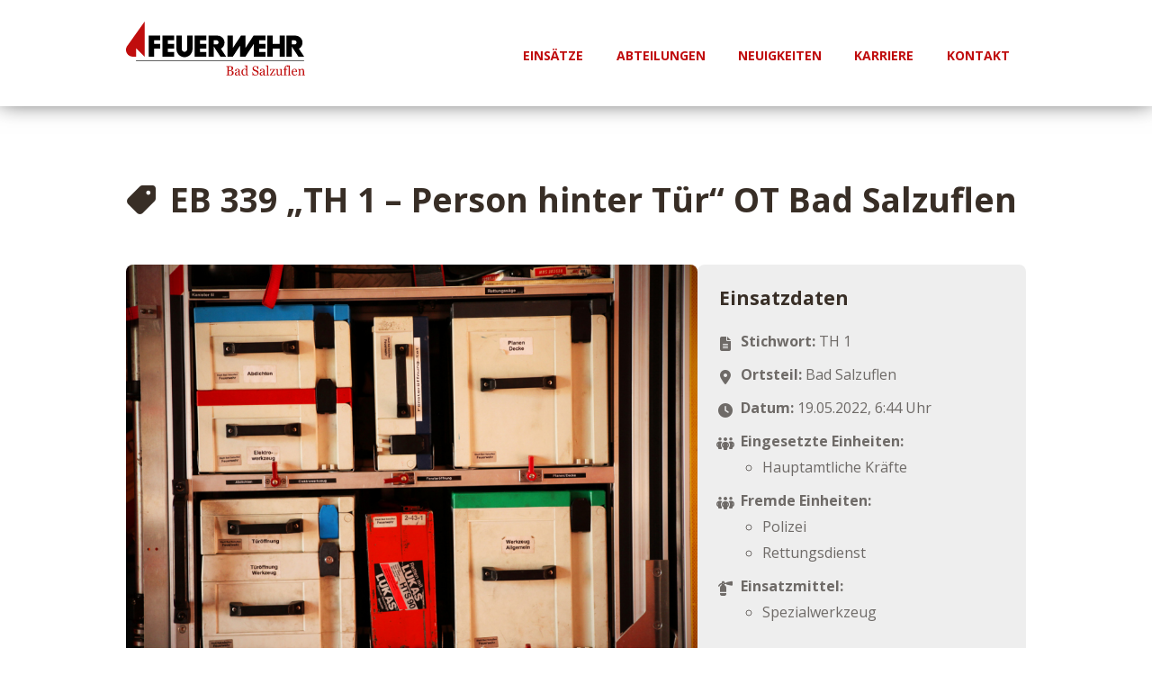

--- FILE ---
content_type: image/svg+xml
request_url: https://www.feuerwehrbadsalzuflen.de/wp-content/uploads/2024/04/Feuerwehr-Bad-Salzuflen-Logo_Hauptlogo-4c.svg
body_size: 6060
content:
<?xml version="1.0" encoding="UTF-8"?>
<!-- Generator: Adobe Illustrator 27.8.1, SVG Export Plug-In . SVG Version: 6.00 Build 0)  -->
<svg xmlns="http://www.w3.org/2000/svg" xmlns:xlink="http://www.w3.org/1999/xlink" version="1.1" id="Ebene_1" x="0px" y="0px" viewBox="0 0 324.9 97.912" style="enable-background:new 0 0 324.9 97.912;" xml:space="preserve">
<g>
	<g>
		<line x1="18.098" y1="71.236" x2="323.238" y2="71.236"></line>
		<rect x="18.098" y="70.736" width="305.141" height="1"></rect>
	</g>
	<g>
		<path style="fill:#C00D0D;" d="M193.777,89.828c0.484,0.326,0.885,0.756,1.207,1.289c0.318,0.531,0.479,1.172,0.479,1.934    c0,0.771-0.166,1.441-0.502,2.014c-0.338,0.57-0.773,1.039-1.314,1.406c-0.523,0.361-1.113,0.631-1.773,0.816    c-0.66,0.189-1.344,0.283-2.041,0.283h-7.875v-0.83c0.189-0.016,0.465-0.049,0.82-0.098c0.361-0.055,0.615-0.113,0.771-0.188    c0.244-0.107,0.416-0.254,0.518-0.439c0.104-0.18,0.152-0.42,0.152-0.707V83.359c0-0.264-0.044-0.498-0.136-0.703    c-0.088-0.199-0.264-0.365-0.533-0.488c-0.234-0.117-0.492-0.205-0.781-0.268c-0.293-0.064-0.531-0.104-0.729-0.119v-0.834h7.676    c0.59,0,1.156,0.059,1.703,0.176c0.543,0.117,1.057,0.326,1.549,0.619c0.458,0.275,0.84,0.646,1.139,1.115    c0.297,0.469,0.445,1.039,0.445,1.709c0,0.586-0.107,1.109-0.318,1.562c-0.211,0.459-0.508,0.852-0.889,1.184    c-0.361,0.307-0.771,0.57-1.236,0.785c-0.465,0.221-0.967,0.381-1.504,0.498v0.107c0.473,0.055,1.006,0.176,1.598,0.357    C192.791,89.242,193.314,89.5,193.777,89.828z M190.955,87.322c0.287-0.338,0.488-0.705,0.6-1.105    c0.113-0.395,0.172-0.869,0.172-1.416c0-0.914-0.25-1.627-0.748-2.148c-0.502-0.518-1.289-0.777-2.369-0.777    c-0.248,0-0.561,0.006-0.942,0.016c-0.377,0.014-0.695,0.023-0.953,0.029v6.383h1.484c0.641,0,1.191-0.078,1.646-0.244    C190.305,87.898,190.672,87.648,190.955,87.322z M192.572,92.627c0-0.982-0.332-1.793-0.992-2.424    c-0.66-0.635-1.602-0.947-2.828-0.947c-0.504,0-0.924,0.006-1.266,0.016c-0.342,0.014-0.602,0.023-0.771,0.029v5.855    c0,0.494,0.199,0.865,0.596,1.113c0.4,0.25,0.953,0.377,1.666,0.377c1.162,0,2.051-0.342,2.666-1.021    C192.264,94.947,192.572,93.949,192.572,92.627z"></path>
		<path style="fill:#C00D0D;" d="M208.314,97.359c-0.371,0.133-0.688,0.24-0.967,0.322c-0.277,0.084-0.59,0.123-0.943,0.123    c-0.609,0-1.094-0.143-1.459-0.426c-0.361-0.287-0.596-0.703-0.693-1.25h-0.075c-0.507,0.562-1.05,0.992-1.63,1.289    c-0.582,0.299-1.285,0.445-2.105,0.445c-0.865,0-1.578-0.264-2.141-0.797c-0.556-0.533-0.833-1.227-0.833-2.086    c0-0.443,0.062-0.84,0.186-1.191c0.127-0.352,0.312-0.67,0.566-0.953c0.196-0.234,0.45-0.439,0.772-0.625    c0.316-0.18,0.621-0.332,0.904-0.439c0.346-0.133,1.059-0.377,2.135-0.738c1.074-0.356,1.797-0.639,2.172-0.84v-1.162    c0-0.104-0.02-0.299-0.062-0.586c-0.045-0.289-0.137-0.562-0.279-0.82c-0.156-0.289-0.375-0.543-0.658-0.752    c-0.289-0.217-0.689-0.324-1.211-0.324c-0.363,0-0.695,0.059-1.002,0.182c-0.313,0.123-0.527,0.25-0.65,0.381    c0,0.156,0.035,0.387,0.107,0.689c0.078,0.303,0.113,0.586,0.113,0.844c0,0.273-0.123,0.523-0.367,0.748    c-0.248,0.23-0.59,0.342-1.025,0.342c-0.391,0-0.68-0.137-0.866-0.414c-0.179-0.279-0.273-0.588-0.273-0.934    c0-0.357,0.127-0.703,0.381-1.031c0.254-0.326,0.586-0.621,0.992-0.879c0.352-0.215,0.777-0.4,1.275-0.557    c0.502-0.152,0.987-0.23,1.465-0.23c0.654,0,1.227,0.049,1.715,0.137c0.488,0.094,0.934,0.283,1.328,0.582    c0.4,0.287,0.703,0.68,0.908,1.178c0.211,0.492,0.312,1.133,0.312,1.914c0,1.119-0.014,2.105-0.033,2.971    c-0.025,0.863-0.039,1.803-0.039,2.828c0,0.303,0.052,0.547,0.16,0.727c0.104,0.176,0.27,0.332,0.484,0.455    c0.117,0.068,0.303,0.107,0.557,0.117c0.254,0.01,0.514,0.01,0.781,0.01V97.359z M204.227,91.176    c-0.664,0.195-1.246,0.385-1.744,0.572c-0.502,0.189-0.967,0.424-1.396,0.703c-0.391,0.264-0.699,0.58-0.924,0.941    c-0.229,0.367-0.342,0.797-0.342,1.295c0,0.65,0.172,1.123,0.508,1.432c0.342,0.303,0.771,0.453,1.295,0.453    c0.557,0,1.045-0.131,1.465-0.4c0.426-0.273,0.777-0.59,1.064-0.957L204.227,91.176z"></path>
		<path style="fill:#C00D0D;" d="M222.109,97.359l-4.025,0.26l-0.176-0.166v-1.076l-0.098-0.023    c-0.404,0.455-0.902,0.82-1.504,1.109c-0.596,0.293-1.211,0.434-1.842,0.434c-0.66,0-1.295-0.146-1.904-0.439    c-0.611-0.293-1.148-0.703-1.604-1.236c-0.459-0.537-0.82-1.182-1.094-1.943c-0.268-0.758-0.4-1.592-0.4-2.506    c0-0.836,0.142-1.627,0.43-2.379c0.289-0.748,0.689-1.402,1.197-1.963c0.473-0.527,1.061-0.943,1.753-1.256    c0.688-0.312,1.393-0.469,2.11-0.469c0.543,0,1.07,0.068,1.588,0.205c0.523,0.137,0.967,0.307,1.343,0.521v-4.02    c0-0.326-0.054-0.625-0.166-0.895c-0.107-0.268-0.259-0.479-0.455-0.615c-0.219-0.15-0.512-0.258-0.885-0.322    c-0.371-0.068-0.771-0.117-1.202-0.146v-0.727l4.719-0.27l0.176,0.176v15.578c0,0.273,0.055,0.508,0.162,0.697    c0.102,0.191,0.258,0.352,0.463,0.488c0.146,0.094,0.361,0.152,0.641,0.172c0.283,0.023,0.543,0.039,0.771,0.049V97.359z     M217.884,95.332v-6.76c-0.064-0.201-0.166-0.42-0.308-0.654c-0.137-0.234-0.312-0.449-0.521-0.645    c-0.23-0.195-0.494-0.357-0.797-0.484c-0.309-0.133-0.665-0.195-1.07-0.195c-0.469,0-0.898,0.121-1.295,0.367    c-0.391,0.238-0.742,0.586-1.045,1.039c-0.293,0.439-0.518,0.992-0.688,1.672c-0.166,0.674-0.25,1.42-0.25,2.242    c0,0.654,0.064,1.25,0.186,1.787c0.127,0.533,0.338,1.031,0.635,1.49c0.274,0.439,0.621,0.791,1.045,1.055    c0.426,0.264,0.934,0.4,1.52,0.4c0.625,0,1.143-0.137,1.555-0.41C217.259,95.963,217.602,95.66,217.884,95.332z"></path>
		<path style="fill:#C00D0D;" d="M239.67,89.945c0.352,0.391,0.611,0.82,0.781,1.283c0.166,0.465,0.25,1.008,0.25,1.623    c0,1.465-0.543,2.676-1.627,3.629c-1.084,0.953-2.432,1.432-4.039,1.432c-0.742,0-1.486-0.117-2.229-0.348    c-0.742-0.229-1.381-0.508-1.92-0.834l-0.502,0.854h-0.943l-0.16-5.695h0.947c0.195,0.703,0.424,1.338,0.688,1.904    c0.259,0.568,0.607,1.096,1.037,1.588c0.404,0.459,0.879,0.826,1.42,1.1c0.543,0.273,1.174,0.41,1.891,0.41    c0.543,0,1.012-0.068,1.412-0.209c0.407-0.143,0.729-0.344,0.983-0.598c0.248-0.258,0.434-0.561,0.551-0.908    c0.127-0.346,0.186-0.746,0.186-1.201c0-0.664-0.189-1.285-0.566-1.855c-0.371-0.578-0.928-1.012-1.67-1.305    c-0.508-0.205-1.09-0.43-1.748-0.674c-0.654-0.25-1.223-0.479-1.695-0.699c-0.938-0.42-1.666-0.977-2.189-1.656    c-0.518-0.684-0.775-1.578-0.775-2.676c0-0.635,0.127-1.227,0.384-1.77c0.26-0.547,0.625-1.035,1.106-1.465    c0.449-0.406,0.986-0.723,1.602-0.957c0.615-0.23,1.26-0.342,1.934-0.342c0.762,0,1.451,0.117,2.057,0.352    c0.602,0.234,1.158,0.508,1.656,0.815l0.479-0.795h0.938l0.094,5.52h-0.948c-0.171-0.635-0.367-1.236-0.582-1.816    c-0.214-0.578-0.494-1.1-0.835-1.568c-0.336-0.455-0.746-0.816-1.23-1.084c-0.484-0.27-1.08-0.406-1.777-0.406    c-0.742,0-1.379,0.238-1.9,0.719c-0.523,0.473-0.781,1.055-0.781,1.742c0,0.719,0.166,1.315,0.502,1.789    c0.332,0.469,0.82,0.859,1.461,1.162c0.572,0.273,1.133,0.508,1.68,0.709c0.553,0.199,1.086,0.41,1.604,0.639    c0.469,0.205,0.918,0.436,1.352,0.689C238.973,89.301,239.354,89.604,239.67,89.945z"></path>
		<path style="fill:#C00D0D;" d="M253.422,97.359c-0.367,0.133-0.689,0.24-0.963,0.322c-0.279,0.084-0.596,0.123-0.943,0.123    c-0.609,0-1.1-0.143-1.461-0.426c-0.361-0.287-0.596-0.703-0.697-1.25h-0.068c-0.508,0.562-1.057,0.992-1.637,1.289    c-0.582,0.299-1.279,0.445-2.102,0.445c-0.869,0-1.582-0.264-2.138-0.797c-0.557-0.533-0.836-1.227-0.836-2.086    c0-0.443,0.064-0.84,0.186-1.191c0.127-0.352,0.312-0.67,0.562-0.953c0.195-0.234,0.455-0.439,0.771-0.625    c0.322-0.18,0.625-0.332,0.904-0.439c0.352-0.133,1.064-0.377,2.139-0.738c1.074-0.356,1.799-0.639,2.174-0.84v-1.162    c0-0.104-0.023-0.299-0.062-0.586c-0.045-0.289-0.137-0.562-0.279-0.82c-0.156-0.289-0.375-0.543-0.66-0.752    c-0.287-0.217-0.688-0.324-1.215-0.324c-0.357,0-0.693,0.059-1.003,0.182c-0.308,0.123-0.523,0.25-0.65,0.381    c0,0.156,0.039,0.387,0.113,0.689c0.072,0.303,0.111,0.586,0.111,0.844c0,0.273-0.121,0.523-0.371,0.748    c-0.244,0.23-0.586,0.342-1.02,0.342c-0.391,0-0.68-0.137-0.865-0.414c-0.182-0.279-0.273-0.588-0.273-0.934    c0-0.357,0.127-0.703,0.381-1.031c0.254-0.326,0.582-0.621,0.992-0.879c0.346-0.215,0.771-0.4,1.273-0.557    c0.5-0.152,0.988-0.23,1.467-0.23c0.654,0,1.227,0.049,1.715,0.137c0.488,0.094,0.932,0.283,1.328,0.582    c0.4,0.287,0.703,0.68,0.908,1.178c0.205,0.492,0.312,1.133,0.312,1.914c0,1.119-0.014,2.105-0.039,2.971    c-0.023,0.863-0.033,1.803-0.033,2.828c0,0.303,0.053,0.547,0.156,0.727c0.107,0.176,0.268,0.332,0.488,0.455    c0.117,0.068,0.303,0.107,0.557,0.117c0.254,0.01,0.512,0.01,0.777,0.01V97.359z M249.332,91.176    c-0.664,0.195-1.24,0.385-1.744,0.572c-0.498,0.189-0.961,0.424-1.391,0.703c-0.393,0.264-0.699,0.58-0.93,0.941    c-0.225,0.367-0.336,0.797-0.336,1.295c0,0.65,0.166,1.123,0.508,1.432c0.342,0.303,0.771,0.453,1.295,0.453    c0.557,0,1.045-0.131,1.465-0.4c0.42-0.273,0.777-0.59,1.064-0.957L249.332,91.176z"></path>
		<path style="fill:#C00D0D;" d="M259.98,97.57h-5.631v-0.771c0.176-0.016,0.371-0.035,0.57-0.055    c0.205-0.02,0.371-0.049,0.504-0.088c0.219-0.068,0.387-0.191,0.494-0.367c0.107-0.18,0.166-0.404,0.166-0.688V82.227    c0-0.283-0.065-0.547-0.182-0.791c-0.121-0.244-0.283-0.439-0.479-0.582c-0.137-0.092-0.396-0.18-0.771-0.258    c-0.377-0.074-0.674-0.123-0.904-0.137v-0.752l4.348-0.27l0.166,0.176v15.846c0,0.273,0.049,0.504,0.152,0.674    c0.098,0.182,0.263,0.312,0.492,0.406c0.172,0.078,0.338,0.137,0.508,0.176c0.166,0.039,0.358,0.068,0.566,0.084V97.57z"></path>
		<path style="fill:#C00D0D;" d="M270.586,97.57h-9.35v-0.621l6.535-9.979h-1.615c-0.68,0-1.213,0.01-1.594,0.033    c-0.381,0.025-0.732,0.104-1.055,0.234c-0.219,0.088-0.424,0.332-0.615,0.738c-0.191,0.404-0.358,0.938-0.498,1.592h-0.713v-3.547    h8.832V86.5l-6.645,10.123c0.283,0.004,0.592,0.014,0.928,0.02c0.337,0,0.699,0.004,1.09,0.004c0.312,0,0.641-0.004,0.977-0.014    c0.342-0.006,0.777-0.025,1.305-0.061c0.312-0.014,0.553-0.121,0.709-0.316c0.16-0.195,0.287-0.416,0.371-0.664    c0.088-0.225,0.19-0.537,0.312-0.938c0.117-0.396,0.225-0.787,0.322-1.158h0.703V97.57z"></path>
		<path style="fill:#C00D0D;" d="M284.463,97.359l-3.76,0.26l-0.176-0.166v-1.467h-0.068c-0.191,0.195-0.402,0.406-0.637,0.631    c-0.234,0.221-0.502,0.42-0.805,0.601c-0.352,0.209-0.693,0.371-1.022,0.479c-0.328,0.111-0.791,0.166-1.393,0.166    c-1.019,0-1.803-0.332-2.334-1.002c-0.537-0.67-0.807-1.637-0.807-2.912V88.42c0-0.277-0.049-0.512-0.156-0.707    c-0.107-0.191-0.258-0.357-0.465-0.498c-0.141-0.094-0.316-0.162-0.527-0.205c-0.209-0.039-0.43-0.068-0.664-0.084v-0.762    l3.855-0.283l0.176,0.16v8.025c0,0.836,0.186,1.467,0.561,1.887c0.371,0.424,0.82,0.635,1.344,0.635    c0.43,0,0.816-0.068,1.148-0.201c0.336-0.131,0.619-0.287,0.844-0.469c0.211-0.16,0.397-0.336,0.556-0.521    c0.163-0.182,0.286-0.352,0.374-0.508v-6.551c0-0.254-0.059-0.484-0.166-0.684c-0.109-0.201-0.266-0.367-0.461-0.508    c-0.137-0.094-0.346-0.152-0.625-0.172c-0.277-0.02-0.586-0.033-0.932-0.049v-0.762l4.195-0.283l0.176,0.16v9.174    c0,0.264,0.055,0.494,0.162,0.68c0.111,0.189,0.264,0.346,0.459,0.482c0.141,0.084,0.307,0.143,0.502,0.166    c0.195,0.029,0.41,0.045,0.645,0.055V97.359z"></path>
		<path style="fill:#C00D0D;" d="M294.477,80.83c0,0.352-0.092,0.648-0.277,0.893c-0.191,0.24-0.475,0.363-0.856,0.363    c-0.244,0-0.459-0.055-0.638-0.152c-0.186-0.104-0.354-0.24-0.514-0.41c-0.156-0.172-0.299-0.367-0.43-0.586    c-0.133-0.221-0.244-0.396-0.342-0.527c-0.523,0.023-0.924,0.391-1.211,1.094c-0.285,0.709-0.432,1.836-0.432,3.381v1.182h2.98    v1.123h-2.98v8.295c0,0.273,0.055,0.498,0.162,0.668c0.108,0.172,0.273,0.299,0.498,0.387c0.185,0.068,0.435,0.127,0.748,0.172    c0.312,0.043,0.58,0.072,0.811,0.088v0.771h-6.092v-0.771c0.182-0.016,0.367-0.035,0.557-0.049    c0.191-0.016,0.357-0.045,0.498-0.094c0.221-0.068,0.381-0.191,0.484-0.367c0.107-0.18,0.162-0.404,0.162-0.688v-8.412h-2.287    v-1.123h2.287v-0.738c0-1.754,0.449-3.18,1.361-4.27c0.908-1.088,2.047-1.631,3.414-1.631c0.695,0,1.217,0.137,1.568,0.41    C294.3,80.111,294.477,80.439,294.477,80.83z"></path>
		<path style="fill:#C00D0D;" d="M299.093,97.57h-5.632v-0.771c0.176-0.016,0.367-0.035,0.572-0.055s0.371-0.049,0.502-0.088    c0.221-0.068,0.381-0.191,0.494-0.367c0.107-0.18,0.166-0.404,0.166-0.688V82.227c0-0.283-0.062-0.547-0.186-0.791    c-0.123-0.244-0.279-0.439-0.474-0.582c-0.141-0.092-0.395-0.18-0.771-0.258c-0.375-0.074-0.674-0.123-0.902-0.137v-0.752    l4.346-0.27l0.166,0.176v15.846c0,0.273,0.051,0.504,0.152,0.674c0.098,0.182,0.264,0.312,0.488,0.406    c0.172,0.078,0.342,0.137,0.514,0.176c0.166,0.039,0.355,0.068,0.566,0.084V97.57z"></path>
		<path style="fill:#C00D0D;" d="M310.807,94.854c-0.482,0.924-1.133,1.656-1.943,2.203c-0.811,0.543-1.744,0.816-2.799,0.816    c-0.928,0-1.744-0.162-2.443-0.488c-0.697-0.328-1.273-0.777-1.728-1.34c-0.455-0.561-0.791-1.215-1.012-1.969    c-0.225-0.746-0.332-1.537-0.332-2.373c0-0.752,0.117-1.484,0.357-2.207c0.234-0.725,0.586-1.373,1.045-1.949    c0.445-0.557,0.996-1.008,1.656-1.344c0.664-0.342,1.402-0.514,2.223-0.514c0.844,0,1.568,0.137,2.168,0.4    c0.602,0.27,1.09,0.631,1.461,1.09c0.361,0.435,0.631,0.953,0.8,1.549c0.176,0.592,0.27,1.236,0.27,1.93v0.775h-7.65    c0,0.754,0.068,1.441,0.214,2.062c0.143,0.615,0.372,1.158,0.684,1.627c0.309,0.453,0.703,0.811,1.197,1.068    c0.494,0.264,1.074,0.396,1.758,0.396c0.695,0,1.295-0.166,1.799-0.488c0.502-0.322,0.986-0.908,1.455-1.748L310.807,94.854z     M308.218,90.447c0-0.439-0.035-0.902-0.113-1.406c-0.072-0.498-0.189-0.918-0.355-1.25c-0.182-0.361-0.426-0.654-0.738-0.879    c-0.312-0.227-0.713-0.344-1.207-0.344c-0.82,0-1.5,0.344-2.041,1.027c-0.543,0.684-0.84,1.637-0.885,2.851H308.218z"></path>
		<path style="fill:#C00D0D;" d="M324.9,97.57h-5.662v-0.771c0.18-0.016,0.381-0.035,0.596-0.049    c0.215-0.016,0.391-0.045,0.533-0.094c0.219-0.068,0.381-0.191,0.482-0.367c0.107-0.18,0.162-0.404,0.162-0.688v-5.939    c0-0.816-0.195-1.451-0.582-1.896c-0.385-0.443-0.854-0.668-1.412-0.668c-0.414,0-0.791,0.062-1.137,0.195    c-0.342,0.127-0.65,0.287-0.914,0.473c-0.254,0.182-0.465,0.371-0.615,0.582c-0.152,0.205-0.26,0.371-0.332,0.498v6.639    c0,0.268,0.053,0.482,0.166,0.654c0.107,0.176,0.274,0.307,0.488,0.4c0.166,0.078,0.342,0.137,0.537,0.176    c0.186,0.039,0.387,0.068,0.592,0.084v0.771h-5.656v-0.771c0.176-0.016,0.361-0.035,0.551-0.049    c0.191-0.016,0.357-0.045,0.498-0.094c0.221-0.068,0.381-0.191,0.488-0.367c0.104-0.18,0.156-0.404,0.156-0.688v-7.133    c0-0.268-0.059-0.512-0.17-0.732c-0.113-0.225-0.27-0.404-0.475-0.547c-0.147-0.092-0.322-0.16-0.527-0.199    c-0.2-0.045-0.42-0.074-0.654-0.088v-0.764l3.844-0.258l0.162,0.16v1.633h0.059c0.186-0.186,0.42-0.41,0.703-0.674    c0.283-0.266,0.547-0.475,0.797-0.641c0.287-0.186,0.629-0.342,1.029-0.469c0.397-0.123,0.85-0.186,1.35-0.186    c1.107,0,1.927,0.346,2.467,1.035c0.531,0.693,0.801,1.611,0.801,2.76v6.008c0,0.273,0.043,0.494,0.141,0.664    c0.094,0.166,0.254,0.299,0.478,0.391c0.186,0.08,0.348,0.133,0.485,0.168c0.143,0.029,0.328,0.053,0.572,0.068V97.57z"></path>
	</g>
	<g>
		<polygon points="51.123,33.965 62.146,33.965 62.146,25.48 41.447,25.475 41.447,63.475 51.123,63.475 51.123,48.824     62.184,48.824 62.184,40.375 51.123,40.375   "></polygon>
		<polygon points="66.259,63.475 75.938,63.475 75.938,63.465 87.512,63.465 87.512,54.971 75.938,54.971 75.938,48.824     87.496,48.824 87.496,40.375 75.938,40.375 75.938,33.965 87.512,33.965 87.512,25.475 66.259,25.475   "></polygon>
		<polygon points="124.717,63.475 134.398,63.475 134.398,63.465 145.971,63.465 145.971,54.971 134.398,54.971 134.398,48.824     145.957,48.824 145.957,40.375 134.398,40.375 134.398,33.965 145.971,33.965 145.971,25.475 124.717,25.475   "></polygon>
		<polygon points="232.041,25.475 231.449,25.475 216.879,47.623 216.879,25.475 216.281,25.475 209.361,25.475 208.613,25.475     193.963,47.736 193.963,25.475 184.287,25.475 184.287,63.475 184.746,63.475 193.963,63.475 207.197,43.363 207.197,63.475     207.666,63.475 216.8,63.475 216.879,63.475 216.879,63.361 232.041,40.32 232.041,63.475 241.717,63.475 241.717,63.465     253.295,63.465 253.295,54.971 241.717,54.971 241.717,48.824 253.279,48.824 253.279,40.375 241.717,40.375 241.717,33.965     253.295,33.965 253.295,25.475 241.811,25.475   "></polygon>
		<polygon points="278.705,40.375 266.283,40.375 266.283,25.475 256.602,25.475 256.602,63.475 266.283,63.475 266.283,48.824     278.705,48.824 278.705,63.475 288.381,63.475 288.381,25.475 278.705,25.475   "></polygon>
		<path d="M111.139,49.553c0,0.068,0.01,0.131,0.01,0.195c0,0.062-0.01,0.127-0.01,0.189v0.01l0,0    c-0.109,2.713-2.281,4.881-4.959,4.881c-2.746,0-4.969-2.275-4.969-5.08c0-0.074,0.01-0.143,0.01-0.211l-0.01-24.063h-9.676    v23.672c0,0.068-0.01,0.133-0.01,0.201c0,8.383,6.555,15.176,14.641,15.176c8.068,0,14.613-6.764,14.639-15.123h0.014V25.475    h-9.676L111.139,49.553z"></path>
	</g>
	<path style="fill:#C00D0D;" d="M18.195,48.035l15.539,15.527V0L2.281,44.096c-0.01,0.018-0.018,0.029-0.029,0.047   C0.836,46.15,0,48.6,0,51.242c0,6.805,5.514,12.32,12.318,12.32h0.008h5.869V48.035z"></path>
	<path d="M313.83,49.18c3.881-2.16,6.51-6.299,6.51-11.053c0-6.807-5.375-12.336-12.104-12.623v-0.029h-16.947v37.998h9.678V45.377   l11.91,18.096h10.355L313.83,49.18z M305.832,41.4h-4.865v-7.434h4.865c2.052,0,3.717,1.664,3.717,3.717   C309.549,39.734,307.884,41.4,305.832,41.4z"></path>
	<path d="M172.291,49.18c3.881-2.16,6.509-6.299,6.509-11.053c0-6.807-5.375-12.336-12.103-12.623v-0.029H149.75v37.998h9.677   V45.377l11.911,18.096h10.355L172.291,49.18z M164.293,41.4h-4.866v-7.434h4.866c2.053,0,3.716,1.664,3.716,3.717   C168.009,39.734,166.346,41.4,164.293,41.4z"></path>
</g>
</svg>
